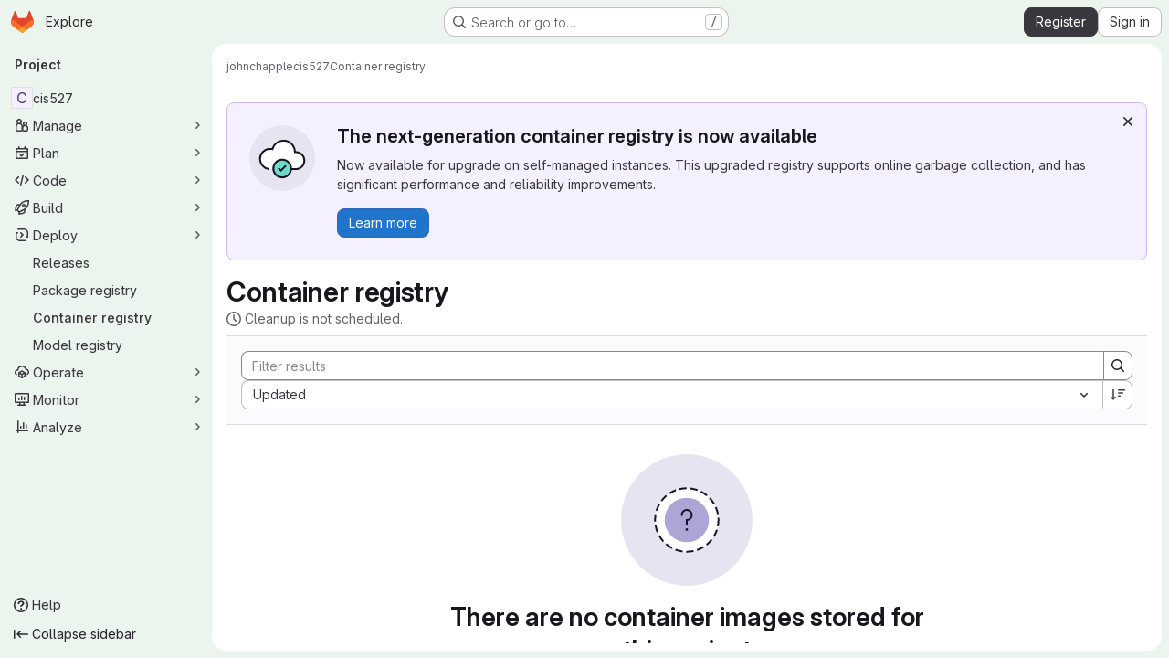

--- FILE ---
content_type: text/javascript; charset=utf-8
request_url: https://gitlab.cs.ksu.edu/assets/webpack/commons-pages.groups.harbor.repositories-pages.groups.packages-pages.groups.registry.repositories-pa-2c5ccc2b.6e8595f3.chunk.js
body_size: 5887
content:
(this.webpackJsonp=this.webpackJsonp||[]).push([["commons-pages.groups.harbor.repositories-pages.groups.packages-pages.groups.registry.repositories-pa-2c5ccc2b"],{"Fsq/":function(e,t,i){"use strict";var s=i("zIFf"),l=i("Jx7q"),r=i("pmDQ"),a=i("bOix"),n=i("5QKO"),o={directives:{GlTooltip:s.a},components:{GlLink:l.a,GlTruncate:r.a},mixins:[n.a],props:{time:{type:[String,Number,Date],required:!0},tooltipPlacement:{type:String,required:!1,default:"top"},cssClass:{type:String,required:!1,default:""},dateTimeFormat:{type:String,required:!1,default:a.b,validator:function(e){return a.a.includes(e)}},enableTruncation:{type:Boolean,required:!1,default:!1},showDateWhenOverAYear:{type:Boolean,required:!1,default:!0},href:{type:String,required:!1,default:""}},computed:{timeAgo(){return this.timeFormatted(this.time,this.dateTimeFormat,{showDateWhenOverAYear:this.showDateWhenOverAYear})},tooltipText(){return this.enableTruncation?void 0:this.tooltipTitle(this.time)}}},d=i("tBpV"),c=Object(d.a)(o,(function(){var e=this,t=e._self._c;return e.href?t("gl-link",{directives:[{name:"gl-tooltip",rawName:"v-gl-tooltip.viewport",value:{placement:e.tooltipPlacement},expression:"{ placement: tooltipPlacement }",modifiers:{viewport:!0}}],attrs:{href:e.href,title:e.tooltipText,"aria-label":e.tooltipText},on:{click:function(t){return e.$emit("click",t)}}},[t("time",{class:e.cssClass,attrs:{datetime:e.time}},[e._t("default",(function(){return[e.enableTruncation?[t("gl-truncate",{attrs:{text:e.timeAgo,"with-tooltip":""}})]:[e._v(e._s(e.timeAgo))]]}),{timeAgo:e.timeAgo})],2)]):t("time",{directives:[{name:"gl-tooltip",rawName:"v-gl-tooltip.viewport",value:{placement:e.tooltipPlacement},expression:"{ placement: tooltipPlacement }",modifiers:{viewport:!0}}],class:e.cssClass,attrs:{tabindex:"0",title:e.tooltipText,"aria-label":e.tooltipText,datetime:e.time}},[e._t("default",(function(){return[e.enableTruncation?[t("gl-truncate",{attrs:{text:e.timeAgo,"with-tooltip":""}})]:[e._v(e._s(e.timeAgo))]]}),{timeAgo:e.timeAgo})],2)}),[],!1,null,null,null);t.a=c.exports},Igzg:function(e,t,i){"use strict";i("UezY"),i("z6RN"),i("hG7+");var s=i("CbCZ"),l=i("zIFf"),r=i("/lV4"),a={name:"ListItem",components:{GlButton:s.a},directives:{GlTooltip:l.a},props:{first:{type:Boolean,default:!1,required:!1},selected:{type:Boolean,default:!1,required:!1}},data:()=>({isDetailsShown:!1,detailsSlots:[]}),computed:{optionalClasses(){return{"gl-border-t-transparent":!this.first&&!this.selected,"gl-border-t-default":this.first&&!this.selected,"gl-border-b-default":!this.selected,"!gl-border-t-transparent":this.selected&&!this.first,"gl-bg-blue-50 gl-border-blue-200":this.selected}},toggleDetailsIcon(){return this.isDetailsShown?"chevron-up":"chevron-down"},toggleDetailsLabel(){return this.isDetailsShown?Object(r.a)("Hide details"):Object(r.a)("Show details")}},mounted(){this.detailsSlots=Object.keys(this.$slots).filter((function(e){return e.startsWith("details-")}))},methods:{toggleDetails(){this.isDetailsShown=!this.isDetailsShown}}},n=i("tBpV"),o=Object(n.a)(a,(function(){var e=this,t=e._self._c;return t("div",{staticClass:"gl-flex gl-flex-col gl-border-b-1 gl-border-t-1 gl-border-b-solid gl-border-t-solid",class:e.optionalClasses},[t("div",{staticClass:"gl-flex gl-py-3"},[e.$slots["left-action"]?t("div",{staticClass:"gl-flex gl-w-7 gl-justify-start gl-pt-2"},[e._t("left-action")],2):e._e(),e._v(" "),t("div",{staticClass:"gl-flex gl-grow gl-flex-col gl-items-stretch gl-justify-between @sm/panel:gl-flex-row"},[t("div",{staticClass:"gl-mb-3 gl-flex gl-min-w-0 gl-grow gl-flex-col @sm/panel:gl-mb-0"},[e.$slots["left-primary"]?t("div",{staticClass:"gl-min-h-6 gl-min-w-0 gl-items-center gl-font-semibold gl-text-default @sm/panel:gl-flex"},[e._t("left-primary"),e._v(" "),e.detailsSlots.length>0?t("gl-button",{directives:[{name:"gl-tooltip",rawName:"v-gl-tooltip"}],staticClass:"gl-ml-2 gl-hidden @sm/panel:gl-block",attrs:{icon:e.toggleDetailsIcon,"aria-label":e.toggleDetailsLabel,size:"small",category:"tertiary",title:e.toggleDetailsLabel,"aria-expanded":e.isDetailsShown},on:{click:e.toggleDetails}}):e._e()],2):e._e(),e._v(" "),e.$slots["left-secondary"]?t("div",{staticClass:"gl-flex gl-min-h-6 gl-min-w-0 gl-grow gl-items-center gl-gap-3 gl-text-sm gl-text-subtle"},[e._t("left-secondary")],2):e._e()]),e._v(" "),t("div",{staticClass:"gl-flex gl-shrink-0 gl-flex-col gl-justify-center gl-text-subtle @sm/panel:gl-items-end"},[e.$slots["right-primary"]?t("div",{staticClass:"gl-flex gl-min-h-6 gl-items-center @sm/panel:gl-text-default"},[e._t("right-primary")],2):e._e(),e._v(" "),e.$slots["right-secondary"]?t("div",{staticClass:"gl-flex gl-min-h-6 gl-items-center gl-text-sm"},[e._t("right-secondary")],2):e._e()])]),e._v(" "),e.$slots["right-action"]?t("div",{staticClass:"gl-items-center gl-pl-3 @sm/panel:gl-flex"},[e._t("right-action")],2):e._e()]),e._v(" "),e.isDetailsShown?t("div",{staticClass:"gl-flex"},[t("div",{staticClass:"gl-w-7"}),e._v(" "),t("div",{staticClass:"gl-mb-3 gl-flex gl-grow gl-flex-col gl-rounded-base gl-bg-subtle gl-shadow-inner-1-gray-100"},e._l(e.detailsSlots,(function(i,s){return t("div",{key:s,staticClass:"gl-px-5 gl-py-2",class:{"gl-border-t-1 gl-border-default gl-border-t-solid":0!==s}},[e._t(i)],2)})),0),e._v(" "),t("div",{staticClass:"gl-w-9"})]):e._e()])}),[],!1,null,null,null);t.a=o.exports},LZPs:function(e,t,i){"use strict";i("eJ0a");var s=i("o4PY"),l=i.n(s),r=i("6hmS"),a=i.n(r),n=i("7I1/"),o=i("paHz"),d={name:"GlFormCheckbox",inject:{getGroup:{from:"getBvCheckGroup",default:function(){return function(){return null}}}},inheritAttrs:!1,model:{prop:"checked",event:"input"},props:{id:{type:String,required:!1,default:void 0},checked:{type:void 0,required:!1,default:null},disabled:{type:Boolean,required:!1,default:!1},name:{type:String,required:!1,default:void 0},required:{type:Boolean,required:!1,default:!1},state:{type:Boolean,required:!1,default:null},ariaLabel:{type:String,required:!1,default:void 0},ariaLabelledby:{type:String,required:!1,default:void 0},indeterminate:{type:Boolean,required:!1,default:!1},value:{type:[Array,Boolean,String],required:!1,default:!0},uncheckedValue:{type:[Array,Boolean,String],required:!1,default:!1}},data(){const e=this.getGroup();return{internalId:this.id?this.id:l()("gitlab_ui_checkbox_"),localChecked:e?e.checked:this.checked}},computed:{computedLocalChecked:{get(){return this.isGroup?this.group.localChecked:this.localChecked},set(e){this.isGroup?this.group.localChecked=e:this.localChecked=e}},group(){return this.getGroup()},isGroup(){return Boolean(this.group)},computedState(){return this.isGroup?this.group.computedState:a()(this.state)?this.state:null},stateClass(){return!0===this.computedState?"is-valid":!1===this.computedState?"is-invalid":null},computedAriaInvalid(){return!1===this.computedState?"true":null},isChecked(){const{value:e,computedLocalChecked:t}=this;return Array.isArray(t)?Object(o.a)(t,e)>-1:Object(n.a)(t,e)},isDisabled(){return this.isGroup&&this.group.disabled||this.disabled},isRequired(){return this.computedName&&(this.isGroup?this.group.required:this.required)},computedName(){return(this.isGroup?this.group.groupName:this.name)||null},computedAttrs(){const{isDisabled:e,isRequired:t,value:i,isChecked:s}=this;return{...this.$attrs,id:this.internalId,name:this.computedName,disabled:e,required:t,value:i,checked:s,"aria-required":t||null,"aria-invalid":this.computedAriaInvalid,"aria-label":this.ariaLabel||null,"aria-labelledby":this.ariaLabelledby||null}}},watch:{checked(...e){this.checkedWatcher(...e)},indeterminate(e,t){Object(n.a)(e,t)||this.setIndeterminate(e)},computedLocalChecked(...e){this.computedLocalCheckedWatcher(...e)}},mounted(){this.setIndeterminate(this.indeterminate)},methods:{checkedWatcher(e){Object(n.a)(e,this.computedLocalChecked)||(this.computedLocalChecked=e)},computedLocalCheckedWatcher(e,t){if(!Object(n.a)(e,t)){this.$emit("input",e);const{input:t}=this.$refs;t&&this.$emit("update:indeterminate",t.indeterminate)}},handleChange({target:{checked:e,indeterminate:t}}){var i=this;const{value:s,uncheckedValue:l}=this;let r=this.computedLocalChecked;if(Array.isArray(r)){const t=Object(o.a)(r,s);e&&t<0?r=r.concat(s):!e&&t>-1&&(r=r.slice(0,t).concat(r.slice(t+1)))}else r=e?s:l;this.computedLocalChecked=r,this.$nextTick((function(){i.$emit("change",r),i.isGroup&&i.group.$emit("change",r),i.$emit("indeterminate",t)}))},setIndeterminate(e){const t=!Array.isArray(this.computedLocalChecked)&&e,{input:i}=this.$refs;i&&(i.indeterminate=t,this.$emit("update:indeterminate",t))},focus(){var e;this.disabled||(null===(e=this.$refs.input)||void 0===e||e.focus())},blur(){var e;this.disabled||(null===(e=this.$refs.input)||void 0===e||e.blur())}}},c=i("tBpV"),u=Object(c.a)(d,(function(){var e=this,t=e._self._c;return t("div",{staticClass:"gl-form-checkbox custom-checkbox custom-control"},[t("input",e._b({key:"input",ref:"input",staticClass:"custom-control-input",class:e.stateClass,attrs:{type:"checkbox"},on:{change:e.handleChange}},"input",e.computedAttrs,!1)),e._v(" "),t("label",{staticClass:"custom-control-label",attrs:{for:e.internalId}},[e._t("default"),e._v(" "),Boolean(e.$scopedSlots.help)?t("p",{staticClass:"help-text"},[e._t("help")],2):e._e()],2)])}),[],!1,null,null,null);t.a=u.exports},M678:function(e,t,i){"use strict";var s=i("gfjv"),l=i("kfZU"),r=i("qdMH"),a={components:{RegistrySearch:s.a,UrlSync:l.a},props:{sortableFields:{type:Array,required:!0},defaultOrder:{type:String,required:!0},defaultSort:{type:String,required:!0},tokens:{type:Array,required:!1,default:function(){return[]}}},data(){return{filters:[],sorting:{orderBy:this.defaultOrder,sort:this.defaultSort},pageInfo:{},mountRegistrySearch:!1}},computed:{parsedSorting(){var e,t;return`${null===(e=this.sorting)||void 0===e?void 0:e.orderBy.replace("_at","")}_${null===(t=this.sorting)||void 0===t?void 0:t.sort}`.toUpperCase()}},mounted(){this.updateDataFromUrlAndEmitUpdate(),this.mountRegistrySearch=!0},methods:{updateDataFromUrlAndEmitUpdate(){this.updateDataFromUrl(),this.emitUpdate()},updateDataFromUrl(){const e=Object(r.h)(window.location.search),{sorting:t,filters:i}=Object(r.b)(e),s=Object(r.c)(e);this.updateSorting(t),this.updateFilters(i),this.updatePageInfo(s)},updateFilters(e){this.updatePageInfo({}),this.filters=e},updateSorting(e){this.updatePageInfo({}),this.sorting={...this.sorting,...e}},updatePageInfo(e){this.pageInfo=e},updateSortingAndEmitUpdate(e){this.updateSorting(e),this.emitUpdate()},emitUpdate(){this.$emit("update",{sort:this.parsedSorting,filters:this.filters,pageInfo:this.pageInfo,sorting:this.sorting})}}},n=i("tBpV"),o=Object(n.a)(a,(function(){var e=this,t=e._self._c;return t("url-sync",{on:{popstate:e.updateDataFromUrlAndEmitUpdate},scopedSlots:e._u([{key:"default",fn:function({updateQuery:i}){return[e.mountRegistrySearch?t("registry-search",{attrs:{filters:e.filters,sorting:e.sorting,tokens:e.tokens,"sortable-fields":e.sortableFields},on:{"sorting:changed":e.updateSortingAndEmitUpdate,"filter:changed":e.updateFilters,"filter:submit":e.emitUpdate,"query:changed":i}}):e._e()]}}])})}),[],!1,null,null,null);t.a=o.exports},ZUW3:function(e,t,i){"use strict";i.d(t,"a",(function(){return l}));var s=i("ewH8");function l(e){return s.default.version.startsWith("2")?e:{...e,render(...t){const i=e.render.call(this,...t);return Array.isArray(i)&&1===i.length?i[0]:i}}}},abAF:function(e,t,i){"use strict";i("UezY"),i("z6RN"),i("hG7+"),i("3UXl"),i("iyoE"),i("LdIe"),i("PTOk"),i("aFm2"),i("R9qC"),i("ZzK0"),i("BzOf");var s=i("CbCZ"),l=i("LZPs"),r=i("JqFC"),a=i("dIEn"),n=i("/lV4"),o={name:"RegistryList",components:{GlButton:s.a,GlFormCheckbox:l.a,GlKeysetPagination:r.a,GlSprintf:a.a},props:{hiddenDelete:{type:Boolean,default:!1,required:!1},pagination:{type:Object,required:!1,default:function(){return{}}},items:{type:Array,required:!1,default:function(){return[]}},unSelectableItemIds:{type:Array,required:!1,default:function(){return[]}},idProperty:{type:String,required:!1,default:"id"}},data:()=>({selectedReferences:{}}),computed:{containsSelectedItems(){return this.selectedItems.length>0},selectableItems(){var e=this;return 0===this.unSelectableItemIds.length?this.items:this.items.filter((function(t){return!e.unSelectableItemIds.includes(e.getItemId(t))}))},selectedItems(){return this.items.filter(this.isSelected)},selectableItemIds(){var e=this;return this.selectableItems.map((function(t){return t[e.idProperty]}))},disabled(){return 0===this.selectableItems.length},checked(){return!this.disabled&&this.selectableItems.every(this.isSelected)},indeterminate(){return!this.checked&&this.items.some(this.isSelected)},selectAllLabel(){return this.checked?Object(n.a)("Clear all"):Object(n.a)("Select all")},selectedCountMessage(){return Object(n.h)("PackageRegistry|%{count} selected","PackageRegistry|%{count} selected",this.selectedItems.length)}},methods:{handleSelectAllChange(e){var t=this;this.selectableItems.forEach((function(i){const s=t.getItemId(i);t.selectedReferences={...t.selectedReferences,[s]:e}}))},getItemId(e){return e[this.idProperty]},selectItem(e){const t=this.getItemId(e);this.selectedReferences={...this.selectedReferences,[t]:!this.selectedReferences[t]}},isSelected(e){const t=this.getItemId(e);return this.selectedReferences[t]},isSelectable(e){return this.selectableItemIds.includes(this.getItemId(e))}},i18n:{deleteSelected:Object(n.a)("Delete selected")}},d=i("tBpV"),c=Object(d.a)(o,(function(){var e=this,t=e._self._c;return t("div",[e.hiddenDelete?e._e():t("div",{staticClass:"gl-my-3 gl-flex gl-flex-grow gl-items-baseline gl-gap-2"},[t("gl-form-checkbox",{staticClass:"gl-ml-2 gl-pt-2",attrs:{checked:e.checked,disabled:e.disabled,indeterminate:e.indeterminate},on:{change:e.handleSelectAllChange}},[e._v("\n      "+e._s(e.selectAllLabel)+"\n    ")]),e._v(" "),e.containsSelectedItems?t("span",[e._v("|")]):e._e(),e._v(" "),e.containsSelectedItems?t("div",{staticClass:"gl-flex gl-flex-grow gl-items-baseline gl-justify-between gl-gap-1"},[t("span",{attrs:{"data-testid":"selected-count"}},[t("gl-sprintf",{attrs:{message:e.selectedCountMessage},scopedSlots:e._u([{key:"count",fn:function(){return[t("strong",[e._v(e._s(e.selectedItems.length))])]},proxy:!0}],null,!1,886762506)})],1),e._v(" "),t("gl-button",{attrs:{variant:"danger",size:"small"},on:{click:function(t){return e.$emit("delete",e.selectedItems)}}},[e._v("\n        "+e._s(e.$options.i18n.deleteSelected)+"\n      ")])],1):e._e()],1),e._v(" "),t("ul",{staticClass:"gl-pl-0"},e._l(e.items,(function(i,s){return t("li",{key:e.getItemId(i),staticClass:"gl-list-none"},[e._t("default",null,{selectItem:e.selectItem,isSelected:e.isSelected,isSelectable:e.isSelectable,item:i,first:!e.hiddenDelete&&0===s})],2)})),0),e._v(" "),t("div",{staticClass:"gl-flex gl-justify-center"},[t("gl-keyset-pagination",e._b({staticClass:"gl-mt-3",on:{prev:function(t){return e.$emit("prev-page")},next:function(t){return e.$emit("next-page")}}},"gl-keyset-pagination",e.pagination,!1))],1)])}),[],!1,null,null,null);t.a=c.exports},eadt:function(e,t,i){"use strict";var s=i("Tmea"),l=i.n(s),r=i("KFC0"),a=i.n(r),n=i("zIFf"),o=i("M1MW"),d=i("1OWu");var c={directives:{GlTooltip:n.a,GlResizeObserver:o.a},props:{title:{type:String,required:!1,default:""},placement:{type:String,required:!1,default:"top"},boundary:{type:String,required:!1,default:""},truncateTarget:{type:[String,Function],required:!1,default:""}},data:()=>({tooltipDisabled:!0}),computed:{classes(){return this.tooltipDisabled?"":"js-show-tooltip"},tooltip(){return{title:this.title,placement:this.placement,disabled:this.tooltipDisabled,...this.boundary&&{boundary:this.boundary}}}},watch:{title(){this.$nextTick(this.updateTooltip)}},created(){this.updateTooltipDebounced=l()(this.updateTooltip,300)},mounted(){this.updateTooltip()},methods:{selectTarget(){return a()(this.truncateTarget)?this.truncateTarget(this.$el):"child"===this.truncateTarget?this.$el.childNodes[0]:this.$el},updateTooltip(){this.tooltipDisabled=!Object(d.f)(this.selectTarget())},onResize(){this.updateTooltipDebounced()}}},u=i("tBpV"),p=Object(u.a)(c,(function(){return(0,this._self._c)("span",{directives:[{name:"gl-tooltip",rawName:"v-gl-tooltip",value:this.tooltip,expression:"tooltip"},{name:"gl-resize-observer",rawName:"v-gl-resize-observer",value:this.onResize,expression:"onResize"}],staticClass:"gl-min-w-0",class:this.classes},[this._t("default")],2)}),[],!1,null,null,null);t.a=p.exports},fAAU:function(e,t,i){"use strict";var s=i("d85j"),l=i("Jx7q"),r=i("zIFf"),a=i("eadt");const n={s:"gl-max-w-20",m:"gl-max-w-30",l:"gl-max-w-48",xl:"gl-max-w-75"};var o={name:"MetadataItem",components:{GlIcon:s.a,GlLink:l.a,TooltipOnTruncate:a.a},directives:{GlTooltip:r.a},props:{icon:{type:String,required:!1,default:null},text:{type:String,required:!0},link:{type:String,required:!1,default:""},size:{type:String,required:!1,default:"s",validator:e=>!e||["s","m","l","xl"].includes(e)},textTooltip:{type:String,required:!1,default:""}},computed:{sizeClass(){return n[this.size]}}},d=i("tBpV"),c=Object(d.a)(o,(function(){var e=this,t=e._self._c;return t("div",{staticClass:"gl-inline-flex gl-items-center"},[e.icon?t("gl-icon",{staticClass:"gl-mr-2 gl-min-w-5",attrs:{name:e.icon,variant:"subtle"}}):e._e(),e._v(" "),e.link?t("tooltip-on-truncate",{staticClass:"gl-truncate",class:e.sizeClass,attrs:{title:e.text}},[t("gl-link",{attrs:{href:e.link}},[e._v("\n      "+e._s(e.text)+"\n    ")])],1):t("div",{staticClass:"gl-inline-flex",class:e.sizeClass,attrs:{"data-testid":"metadata-item-text"}},[e.textTooltip?t("span",{directives:[{name:"gl-tooltip",rawName:"v-gl-tooltip",value:{title:e.textTooltip},expression:"{ title: textTooltip }"}],attrs:{"data-testid":"text-tooltip-container"}},[e._v("\n      "+e._s(e.text))]):t("tooltip-on-truncate",{staticClass:"gl-truncate",attrs:{title:e.text}},[e._v("\n      "+e._s(e.text)+"\n    ")])],1)],1)}),[],!1,null,null,null);t.a=c.exports},kfZU:function(e,t,i){"use strict";var s=i("NmEs"),l=i("3twG"),r=i("ZUW3");const a="push",n="replace",o="set",d="merge";var c=Object(r.a)({props:{query:{type:Object,required:!1,default:null},urlParamsUpdateStrategy:{type:String,required:!1,default:d,validator:function(e){return[d,o].includes(e)}},historyUpdateMethod:{type:String,required:!1,default:a,validator:function(e){return[a,n].includes(e)}}},watch:{query:{immediate:!0,deep:!0,handler(e){e&&this.updateQuery(e)}}},mounted(){window.addEventListener("popstate",this.handlePopState)},beforeDestroy(){window.removeEventListener("popstate",this.handlePopState)},methods:{handlePopState(e){this.$emit("popstate",e)},updateQuery(e){const t=this.urlParamsUpdateStrategy===o?Object(l.N)(this.query,{url:window.location.href,clearParams:!0,railsArraySyntax:!0,decodeParams:!0}):Object(l.C)(e,window.location.href,{spreadArrays:!0});this.historyUpdateMethod===a?Object(s.n)(t):Object(s.o)(t)}},render(){var e,t;return null===(e=(t=this.$scopedSlots).default)||void 0===e?void 0:e.call(t,{updateQuery:this.updateQuery})}}),u=i("tBpV"),p=Object(u.a)(c,void 0,void 0,!1,null,null,null);t.a=p.exports},paHz:function(e,t,i){"use strict";i.d(t,"a",(function(){return l}));var s=i("7I1/");const l=function(e,t){for(let i=0;i<e.length;i++)if(Object(s.a)(e[i],t))return i;return-1}},qdMH:function(e,t,i){"use strict";i.d(t,"h",(function(){return r})),i.d(t,"b",(function(){return n})),i.d(t,"c",(function(){return o})),i.d(t,"e",(function(){return d})),i.d(t,"g",(function(){return c})),i.d(t,"f",(function(){return u})),i.d(t,"a",(function(){return p})),i.d(t,"d",(function(){return h}));i("3UXl"),i("iyoE"),i("v2fZ");var s=i("3twG"),l=i("W4cT");const r=function(e){return Object(s.F)(e,{gatherArrays:!0,legacySpacesDecode:!0})},a=function(e,t){return{type:e,value:{data:t}}},n=function(e){const{type:t,search:i,version:s,status:r,sort:n,orderBy:o}=e,d=[],c={};return t&&d.push(a("type",t)),s&&d.push(a("version",s)),r&&d.push(a("status",r)),i&&d.push(...function(e){return e.map((function(e){return a(l.d,e)}))}(i)),n&&(c.sort=n),o&&(c.orderBy=o),{filters:d,sorting:c}},o=function(e){const{before:t,after:i}=e;return{before:t,after:i}},d=function(e,t){return{after:e,before:void 0,first:t,last:void 0}},c=function(e,t){return{after:void 0,before:e,first:void 0,last:t}},u=function(e={},t){return e.before?c(e.before,t):e.after?d(e.after,t):{}},p=function(e){return e?e.split("/").join(" / "):""},h=function({project_path:e,pipeline:t={}},i=!1){return i?`/${e}/commit/${t.sha}`:"../commit/"+t.sha}}}]);
//# sourceMappingURL=commons-pages.groups.harbor.repositories-pages.groups.packages-pages.groups.registry.repositories-pa-2c5ccc2b.6e8595f3.chunk.js.map